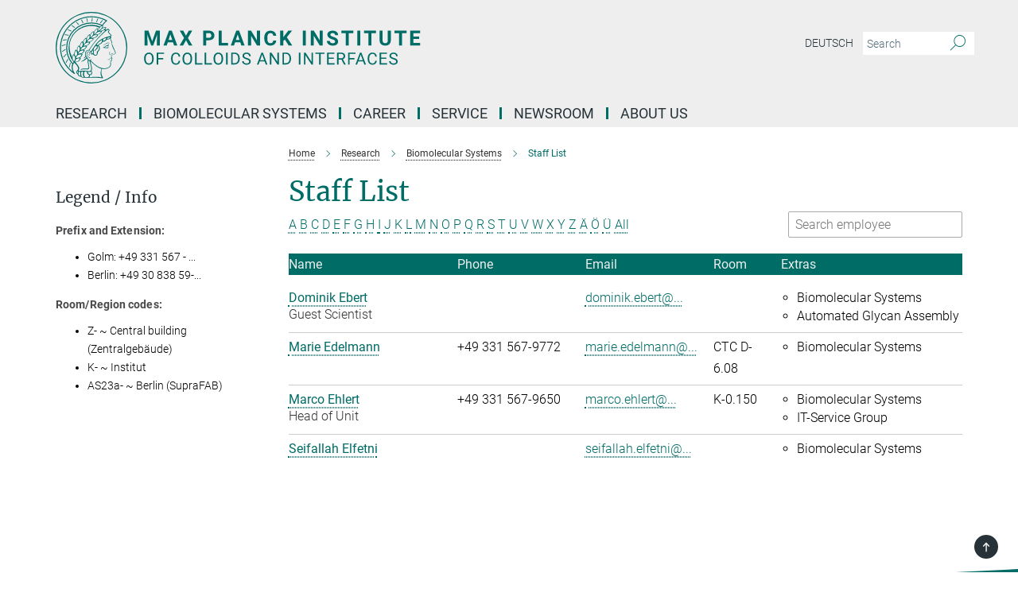

--- FILE ---
content_type: text/css
request_url: https://www.mpikg.mpg.de/assets/responsive/headerstylesheets/mpikgf2-header-c7ac201ea10c01bb87eb7e6a1cc1a6c484bf64fec9f48426cc6c73fe9914a1de.css
body_size: 957
content:
@media (min-width: 992px){body.mpikgf2:not(.mpg):not(.schools) #main_nav{margin:0px -15px 5px -15px;width:calc(100% + 30px);padding-right:0}body.mpikgf2:not(.mpg):not(.schools) #main_nav li.dropdown.mega-dropdown.clearfix{max-height:15px;padding-bottom:25px}body.mpikgf2:not(.mpg):not(.schools) #main_nav li.dropdown.mega-dropdown.clearfix .dropdown-menu{margin-top:14px}}body.mpikgf2:not(.mpg):not(.schools) .custom-print-header{content:url(/assets/institutes/headers/mpikgf2-desktop-de-e5df64644308138d3e62f32a6ff503d44d6c255ac39a1ed66d28bc369a24630d.svg);display:block;width:100%;font-size:0}body.mpikgf2:not(.mpg):not(.schools) .custom-print-header::before{display:none}body.mpikgf2:not(.mpg):not(.schools) .custom-print-header.language-de{content:url(/assets/institutes/headers/mpikgf2-desktop-de-e5df64644308138d3e62f32a6ff503d44d6c255ac39a1ed66d28bc369a24630d.svg)}body.mpikgf2:not(.mpg):not(.schools) .custom-print-header.language-dedep{content:url(/assets/institutes/headers/mpikgf2-desktop-dedep-e5df64644308138d3e62f32a6ff503d44d6c255ac39a1ed66d28bc369a24630d.svg)}body.mpikgf2:not(.mpg):not(.schools) .custom-print-header.language-en{content:url(/assets/institutes/headers/mpikgf2-desktop-en-5218316654b18a107c812f30b01a11e9c9f45e8fc65b3ec98202a1fb476a3d50.svg)}body.mpikgf2:not(.mpg):not(.schools) .custom-print-header.language-endep{content:url(/assets/institutes/headers/mpikgf2-desktop-endep-5218316654b18a107c812f30b01a11e9c9f45e8fc65b3ec98202a1fb476a3d50.svg)}body.mpikgf2:not(.mpg):not(.schools) header.navbar .navbar-header a.navbar-brand{background-image:url(/assets/institutes/headers/mpikgf2-desktop-de-e5df64644308138d3e62f32a6ff503d44d6c255ac39a1ed66d28bc369a24630d.svg);width:750px;height:90px;margin-bottom:25px;margin-top:15px;left:30px}body.mpikgf2:not(.mpg):not(.schools) header.navbar .navbar-header a.navbar-brand.language-de{background-image:url(/assets/institutes/headers/mpikgf2-desktop-de-e5df64644308138d3e62f32a6ff503d44d6c255ac39a1ed66d28bc369a24630d.svg)}body.mpikgf2:not(.mpg):not(.schools) header.navbar .navbar-header a.navbar-brand.language-dedep{background-image:url(/assets/institutes/headers/mpikgf2-desktop-dedep-e5df64644308138d3e62f32a6ff503d44d6c255ac39a1ed66d28bc369a24630d.svg)}@media (min-width: 768px){body.mpikgf2:not(.mpg):not(.schools) header.navbar .navbar-header a.navbar-brand.language-dedep{margin-bottom:45px}}body.mpikgf2:not(.mpg):not(.schools) header.navbar .navbar-header a.navbar-brand.language-en{background-image:url(/assets/institutes/headers/mpikgf2-desktop-en-5218316654b18a107c812f30b01a11e9c9f45e8fc65b3ec98202a1fb476a3d50.svg)}body.mpikgf2:not(.mpg):not(.schools) header.navbar .navbar-header a.navbar-brand.language-endep{background-image:url(/assets/institutes/headers/mpikgf2-desktop-endep-5218316654b18a107c812f30b01a11e9c9f45e8fc65b3ec98202a1fb476a3d50.svg)}@media (min-width: 768px){body.mpikgf2:not(.mpg):not(.schools) header.navbar .navbar-header a.navbar-brand.language-endep{margin-bottom:45px}}body.mpikgf2:not(.mpg):not(.schools) header.navbar .navbar-header a.navbar-brand::before{display:none}@media (max-width: 991px){body.mpikgf2:not(.mpg):not(.schools) header.navbar .navbar-header a.navbar-brand{margin-bottom:10px;background-image:url(/assets/institutes/headers/mpikgf2-desktop-de-e5df64644308138d3e62f32a6ff503d44d6c255ac39a1ed66d28bc369a24630d.svg);height:78.0px;margin-bottom:20px;position:relative;width:650px;left:15px}body.mpikgf2:not(.mpg):not(.schools) header.navbar .navbar-header a.navbar-brand.language-de{background-image:url(/assets/institutes/headers/mpikgf2-desktop-de-e5df64644308138d3e62f32a6ff503d44d6c255ac39a1ed66d28bc369a24630d.svg);height:78.0px}body.mpikgf2:not(.mpg):not(.schools) header.navbar .navbar-header a.navbar-brand.language-dedep{background-image:url(/assets/institutes/headers/mpikgf2-desktop-dedep-e5df64644308138d3e62f32a6ff503d44d6c255ac39a1ed66d28bc369a24630d.svg);height:78.0px}body.mpikgf2:not(.mpg):not(.schools) header.navbar .navbar-header a.navbar-brand.language-en{background-image:url(/assets/institutes/headers/mpikgf2-desktop-en-5218316654b18a107c812f30b01a11e9c9f45e8fc65b3ec98202a1fb476a3d50.svg);height:78.0px}body.mpikgf2:not(.mpg):not(.schools) header.navbar .navbar-header a.navbar-brand.language-endep{background-image:url(/assets/institutes/headers/mpikgf2-desktop-endep-5218316654b18a107c812f30b01a11e9c9f45e8fc65b3ec98202a1fb476a3d50.svg);height:78.0px}body.mpikgf2:not(.mpg):not(.schools) .navbar-default .navbar-toggle{background:transparent;border:0;display:inline-block;height:40px;margin-right:1em;margin-top:0;position:absolute;top:39.0px;width:40px;z-index:110;right:0;padding:0}body.mpikgf2.language-de:not(.mpg):not(.schools) .navbar-default .navbar-toggle{top:39.0px}body.mpikgf2.language-dedep:not(.mpg):not(.schools) .navbar-default .navbar-toggle{top:39.0px}body.mpikgf2.language-en:not(.mpg):not(.schools) .navbar-default .navbar-toggle{top:39.0px}body.mpikgf2.language-endep:not(.mpg):not(.schools) .navbar-default .navbar-toggle{top:39.0px}}@media (max-width: 767px){body.mpikgf2:not(.mpg):not(.schools) header.navbar .navbar-header a.navbar-brand{background-image:url(/assets/institutes/headers/mpikgf2-mobile-de-19114207042588187b839d8ae96f0c8d237ea6f93a610c7b565bd7728016b557.svg);height:calc((100vw - 105px)/5.0);line-height:63px;width:calc(100vw - 105px);max-width:600px;max-height:120px;margin-bottom:20px}body.mpikgf2:not(.mpg):not(.schools) header.navbar .navbar-header a.navbar-brand.language-de{background-image:url(/assets/institutes/headers/mpikgf2-mobile-de-19114207042588187b839d8ae96f0c8d237ea6f93a610c7b565bd7728016b557.svg);height:calc((100vw - 105px)/5.0)}body.mpikgf2:not(.mpg):not(.schools) header.navbar .navbar-header a.navbar-brand.language-dedep{background-image:url(/assets/institutes/headers/mpikgf2-mobile-dedep-87bfe91c41cda10589cb811422ebbf031fb466739dcc945936b4913a7596552e.svg);height:calc((100vw - 105px)/5.0)}body.mpikgf2:not(.mpg):not(.schools) header.navbar .navbar-header a.navbar-brand.language-en{background-image:url(/assets/institutes/headers/mpikgf2-mobile-en-b27aede55449b94a88cdda57e335dfc16987bfcb64d58de8dceecd0173720e88.svg);height:calc((100vw - 105px)/5.0)}body.mpikgf2:not(.mpg):not(.schools) header.navbar .navbar-header a.navbar-brand.language-endep{background-image:url(/assets/institutes/headers/mpikgf2-mobile-endep-4adac0710755892ca83eed5a248454e985123a3d76f04bc0fb4a1c522a5ee192.svg);height:calc((100vw - 105px)/5.0)}body.mpikgf2:not(.mpg):not(.schools) .navbar-default .navbar-toggle{top:60px}}@media (max-width: 767px){body.mpikgf2:not(.mpg):not(.schools) .navbar-default .navbar-toggle{top:60px}}@media (max-width: 705px){body.mpikgf2:not(.mpg):not(.schools) .navbar-default .navbar-toggle{top:calc((100vw - 105px)/10.0)}body.mpikgf2:not(.mpg):not(.schools) header.navbar .navbar-header a.navbar-brand{font-size:calc(63 * (100vw - 105px) / (705.0 - 105));line-height:calc(63 * (100vw - 105px) / (705.0 - 105))}}@media (max-width: 767px){body.mpikgf2.language-de:not(.mpg):not(.schools) .navbar-default .navbar-toggle{top:60px}}@media (max-width: 705px){body.mpikgf2.language-de:not(.mpg):not(.schools) .navbar-default .navbar-toggle{top:calc((100vw - 105px)/10.0)}}@media (max-width: 767px){body.mpikgf2.language-dedep:not(.mpg):not(.schools) .navbar-default .navbar-toggle{top:60px}}@media (max-width: 705px){body.mpikgf2.language-dedep:not(.mpg):not(.schools) .navbar-default .navbar-toggle{top:calc((100vw - 105px)/10.0)}}@media (max-width: 767px){body.mpikgf2.language-en:not(.mpg):not(.schools) .navbar-default .navbar-toggle{top:60px}}@media (max-width: 705px){body.mpikgf2.language-en:not(.mpg):not(.schools) .navbar-default .navbar-toggle{top:calc((100vw - 105px)/10.0)}}@media (max-width: 767px){body.mpikgf2.language-endep:not(.mpg):not(.schools) .navbar-default .navbar-toggle{top:60px}}@media (max-width: 705px){body.mpikgf2.language-endep:not(.mpg):not(.schools) .navbar-default .navbar-toggle{top:calc((100vw - 105px)/10.0)}}@media (min-width: 992px){body.mpikgf2:not(.mpg):not(.schools) .navigation-on-top .navbar.navbar-default{position:absolute;top:15px;width:970px}body.mpikgf2:not(.mpg):not(.schools) .navigation-on-top .navbar-header a.navbar-brand{margin-top:30px}}@media (min-width: 1200px){body.mpikgf2:not(.mpg):not(.schools) .navigation-on-top .navbar.navbar-default{position:absolute;top:15px;width:1170px}}
